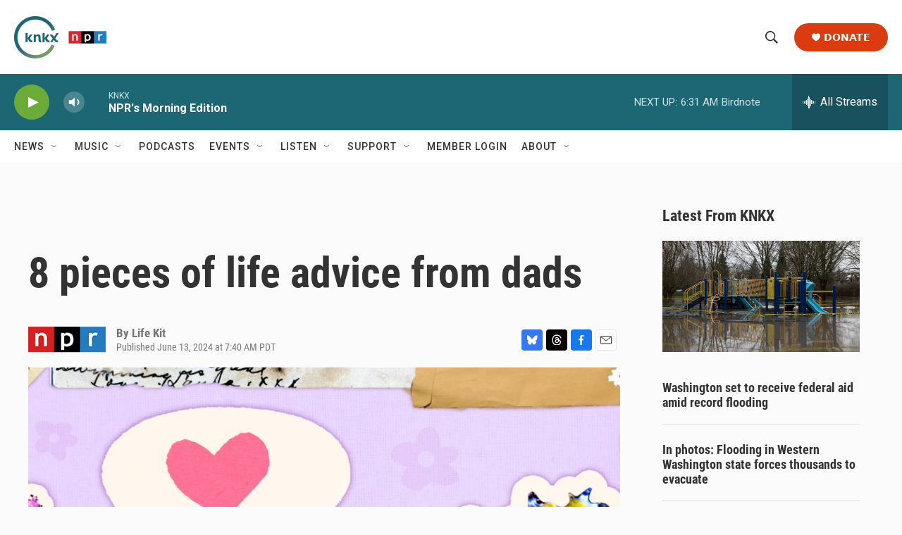

--- FILE ---
content_type: text/html;charset=UTF-8
request_url: https://www.knkx.org/newsletter-form
body_size: 960
content:
<!DOCTYPE html>
<html lang="en">

<head>
    <meta charset="UTF-8">
    <meta name = "viewport" content = "width=device-width, minimum-scale=1.0, maximum-scale = 1.0, user-scalable = no">
    <title>Newsletter Signup</title>
    <style>
         body {
            font-family: Arial, sans-serif;
            margin: 0;
            padding: 0;
            display: flex;
            justify-content: center;
            align-items: center;
            height: 100vh;
        }

        .signup-form {
            max-width: 880px;
            padding: 20px;
            background: #f1f1f1;
            border: 1px solid #ddd;
            border-radius: 8px;
            box-shadow: 0 2px 4px rgba(0, 0, 0, 0.1);
        }

        .form {
            display: flex;
            align-items: center;
        }

        .signup-form span {
            font-size: 1.34em;
            font-weight: bolder;
            color: #333;
        }

        .signup-form p {
            margin: 10px 0;
            font-size: .9em;
            line-height: 1.15;
            color: #666;
        }
        .signup-form label {
    		padding-right: 10px;
		}		

        .signup-form input[type="email"] {
            width: calc(75% - 10px);
            padding: 10px;
            margin-right: 10px;
            border: 1px solid #ccc;
            border-radius: 4px;
            font-size: 16px;
        }

        .signup-form .checkbox-group {
            margin-bottom: 15px;
            font-size: 2em;
            display: flex;
            align-content: center;
            justify-content: flex-start;
        }

        .signup-form .checkbox-group label {
            font-size: 14px;
            color: #333;
            display: block;
            margin-bottom: 5px;
        }

        .signup-form button {
            width: 160px;
            padding: 9px;
            font-size: .95em;
            font-weight: 600;
            color: #fff;
            background-color: #2f8191;
            border: none;
            border-radius: 5px;
            cursor: pointer;
        }

        .signup-form button:hover {
            opacity: 0.9;
        }

        .form-row {
            display: flex;
            align-items: center;
        }
        @media (max-width: 400px) {
            .svg-container {
                display: none;
            }
            .signup-form input[type="email"] {
            width: calc(65% - 10px);
            }
            
            .signup-form button {
                width: 100px;
        }
            }
    </style>
</head>

<body>
    <form action="https://formspree.io/f/meoakddr" method="POST" class="signup-form">
        <div class="form">
            <div class="svg-container">
           		
            </div>
        <div>
            <span>KNKX Newsletters</span>
            <p>Stay informed by getting the latest news and music of the week to your inbox. Select one or both below.</p>
            <div class="checkbox-group">
                <label style="display: flex; align-items: center;">
                <input type="checkbox" name="Music" value="music" style="margin-right: 5px;"> Music
                </label>
                <label style="display: flex; align-items: center;">
                <input type="checkbox" name="News" value="news" style="margin-right: 5px;"> News
                </label>
            </div>
            <div class="form-row">
                <input type="email" name="Email" placeholder="Enter your email" required>
                <button type="submit">Sign Up</button>
            </div>
                
            </div>
        </div>
    </form>
</body>

</html>

--- FILE ---
content_type: text/html; charset=utf-8
request_url: https://www.google.com/recaptcha/api2/aframe
body_size: 186
content:
<!DOCTYPE HTML><html><head><meta http-equiv="content-type" content="text/html; charset=UTF-8"></head><body><script nonce="JH0xEQ2yRG_E9hXRMxxDTw">/** Anti-fraud and anti-abuse applications only. See google.com/recaptcha */ try{var clients={'sodar':'https://pagead2.googlesyndication.com/pagead/sodar?'};window.addEventListener("message",function(a){try{if(a.source===window.parent){var b=JSON.parse(a.data);var c=clients[b['id']];if(c){var d=document.createElement('img');d.src=c+b['params']+'&rc='+(localStorage.getItem("rc::a")?sessionStorage.getItem("rc::b"):"");window.document.body.appendChild(d);sessionStorage.setItem("rc::e",parseInt(sessionStorage.getItem("rc::e")||0)+1);localStorage.setItem("rc::h",'1765891399786');}}}catch(b){}});window.parent.postMessage("_grecaptcha_ready", "*");}catch(b){}</script></body></html>

--- FILE ---
content_type: image/svg+xml
request_url: https://npr.brightspotcdn.com/e0/47/c96e7d58401b8eaa4efc86846b66/nprnetwork-logos-w.svg
body_size: 2480
content:
<?xml version="1.0" encoding="UTF-8"?><svg id="Layer_1" xmlns="http://www.w3.org/2000/svg" viewBox="0 0 1920 1080"><defs><style>.cls-1{fill:#fff;}</style></defs><g><path class="cls-1" d="M755.8,491.69v96.11h-97.42v-96.11h97.42m3-3h-103.42v102.11h103.42v-102.11h0Z"/><path class="cls-1" d="M758.84,491.69h99.42v96.12h-99.42v-96.12m-3-3v102.11h105.42s0-102.1,0-102.1h-105.42Z"/><path class="cls-1" d="M958.72,491.69v96.11h-97.38v-96.11h97.38m3-3h-103.38v102.11h103.38v-102.11h0Z"/><path class="cls-1" d="M712.03,510.36c-7.35,.02-14.72,2.65-16.87,10l-.76-8.69h-11.54v56.1h13v-34.56c0-5.99,5.05-11.21,11.31-11.25,6.44-.07,11.3,4.69,11.3,11.8,0,0,0,34.01,0,34.01h13.18v-33.83c-.18-13.36-4.74-23.62-19.63-23.59Z"/><path class="cls-1" d="M927.68,511.7c-13.4-3.74-20.28,3.28-21.74,8.68l-.77-8.7h-11.53v56.05h13v-33.82c0-8.21,7.29-12.48,13.02-11.86,4.6,.5,6.39,1.89,8.02,2.78v-13.13Z"/><path class="cls-1" d="M811.37,510.34c-7.67,0-14.33,4.85-15.91,10.04l-.78-8.71h-11.52v65.82h12.98v-17.62c1.02,4.17,7.11,8.33,15.58,8.33,18.39,0,25.41-14.25,25.41-28.59,0-13.31-7.25-29.28-25.75-29.28Zm-.41,46.1c-9.99,0-14.46-8.37-14.46-16.75s4.78-17.29,14.46-17.29,14.36,8.81,14.36,17.29-4.47,16.75-14.36,16.75Z"/></g><path class="cls-1" d="M987.24,511.83h16.32l22.18,45.45v-45.45h9.96v55.83h-15.23l-23.27-47.37v47.37h-9.96v-55.83Z"/><path class="cls-1" d="M1081.42,546.4l-.09,2.76h-29.21c-.25,6.03,4.1,11.13,10.63,11.13,3.35,0,7.28-1,8.71-5.78h9.37c-1.67,7.95-7.7,14.06-17.99,14.06-12.97,0-20.42-9.79-20.42-21.68,0-12.55,7.45-21.59,19.75-21.59,8.62,0,19.25,5.19,19.25,21.09Zm-28.88-4.1h18.92c0-5.36-4.1-9.21-9.04-9.21-5.61,0-9.37,4.1-9.88,9.21Z"/><path class="cls-1" d="M1112.04,559.38v8.2c-1.67,.25-3.35,.33-5.02,.33-9.54,0-15.49-4.19-15.49-13.64v-19.67h-6.27v-5.44c8.12-3.52,8.62-12.3,8.62-12.81h9.12c.25,5.69-1.42,8.2-3.35,9.96h11.88v8.29h-10.55v18.67c0,4.85,2.09,6.28,7.87,6.28,1.09,0,2.09-.08,3.18-.17Z"/><path class="cls-1" d="M1168.37,567.66h-12.89l-7.53-30.47-7.62,30.47h-12.97l-10.71-41.35h10.63l6.95,33.06,8.12-33.06h11.05l8.29,33.06,6.78-33.06h10.55l-10.63,41.35Z"/><path class="cls-1" d="M1180.58,546.92c0-11.86,7.07-21.65,19.46-21.65s19.55,9.79,19.55,21.65-6.91,21.65-19.46,21.65-19.54-9.87-19.54-21.65Zm29.84,.17c0-6.47-2.77-13.19-10.3-13.19s-10.38,6.72-10.38,13.19,2.52,12.77,10.38,12.77,10.3-6.47,10.3-12.77Z"/><path class="cls-1" d="M1265.87,543.73l14.56-17.41h11.3l-14.48,17.83,16.32,23.52h-11.3l-11.21-16.82-5.19,6.19v10.63h-9.62v-55.83h9.62v31.89Z"/><path class="cls-1" d="M1250.61,526.19c-9.96-2.78-15.07,2.43-16.15,6.45l-.57-6.47h-8.57v41.64h9.66v-25.29c0-6.1,5.41-9.11,9.67-8.64,3.42,.37,4.75,1.41,5.96,2.06v-9.75Z"/></svg>